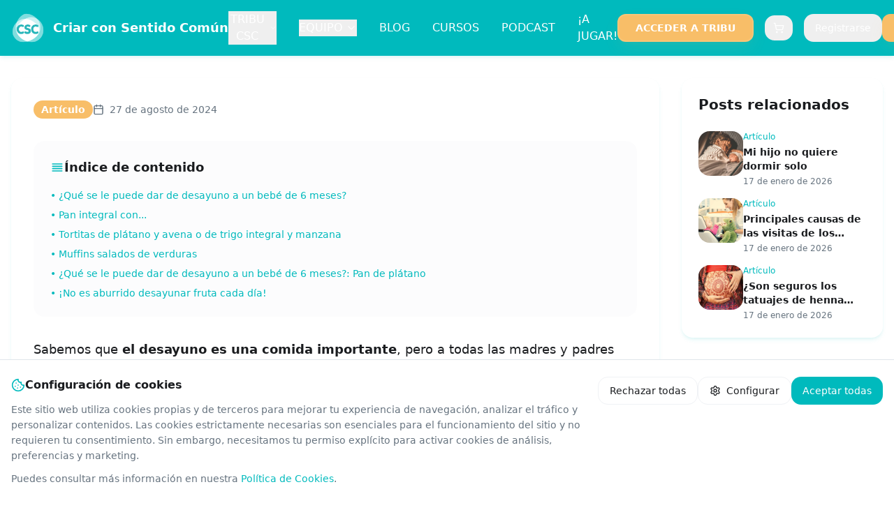

--- FILE ---
content_type: text/html; charset=utf-8
request_url: https://www.criarconsentidocomun.com/blog/que-se-le-puede-dar-de-desayuno-a-un-bebe-de-6-meses/index.html
body_size: 2035
content:
<!DOCTYPE html>
<html lang="es">
<head>
<title>¿Qué se le puede dar de desayuno a un bebé de 6 meses? | Criar con Sentido Común</title>
<meta name="description" content="Opciones sólidas, saludables y variadas, que ofrecer a nuestro bebé en la comida más importante del día" />
<meta name="keywords" content="Alimentación Complementaria, crianza respetuosa, maternidad consciente" />
<meta name="author" content="Tania Losada" />
<link rel="canonical" href="https://criarconsentidocomun.com/blog/que-se-le-puede-dar-de-desayuno-a-un-bebe-de-6-meses" />

<meta property="og:locale" content="es_ES" />
<meta property="og:type" content="article" />
<meta property="og:title" content="¿Qué se le puede dar de desayuno a un bebé de 6 meses? | Criar con Sentido Común" />
<meta property="og:description" content="Opciones sólidas, saludables y variadas, que ofrecer a nuestro bebé en la comida más importante del día" />
<meta property="og:image" content="https://s3.eu-west-3.amazonaws.com/com.criarconsentidocomun.media/2020/07/Desayuno.jpg" />
<meta property="og:image:width" content="1200" />
<meta property="og:image:height" content="630" />
<meta property="og:image:alt" content="¿Qué se le puede dar de desayuno a un bebé de 6 meses?" />
<meta property="og:url" content="https://criarconsentidocomun.com/blog/que-se-le-puede-dar-de-desayuno-a-un-bebe-de-6-meses/index.html" />
<meta property="og:site_name" content="Criar con Sentido Común" />
<meta property="article:published_time" content="2024-08-27T09:00:07+00:00" />
<meta property="article:modified_time" content="2025-08-27T08:47:54.286307+00:00" />
<meta property="article:author" content="Tania Losada" />
<meta property="article:section" content="Alimentación Complementaria" />

<meta name="twitter:card" content="summary_large_image" />
<meta name="twitter:title" content="¿Qué se le puede dar de desayuno a un bebé de 6 meses? | Criar con Sentido Común" />
<meta name="twitter:description" content="Opciones sólidas, saludables y variadas, que ofrecer a nuestro bebé en la comida más importante del día" />
<meta name="twitter:image" content="https://s3.eu-west-3.amazonaws.com/com.criarconsentidocomun.media/2020/07/Desayuno.jpg" />
<meta name="twitter:image:alt" content="¿Qué se le puede dar de desayuno a un bebé de 6 meses?" />
<meta name="twitter:site" content="@criarconsentido" />

<script type="application/ld+json">{"@context":"https://schema.org","@type":"BlogPosting","headline":"¿Qué se le puede dar de desayuno a un bebé de 6 meses?","description":"Opciones sólidas, saludables y variadas, que ofrecer a nuestro bebé en la comida más importante del día","image":{"@type":"ImageObject","url":"https://s3.eu-west-3.amazonaws.com/com.criarconsentidocomun.media/2020/07/Desayuno.jpg","width":1200,"height":630},"url":"https://criarconsentidocomun.com/blog/que-se-le-puede-dar-de-desayuno-a-un-bebe-de-6-meses","datePublished":"2024-08-27T09:00:07+00:00","dateModified":"2025-08-27T08:47:54.286307+00:00","author":{"@type":"Person","name":"Tania Losada","url":"https://criarconsentidocomun.com"},"publisher":{"@type":"Organization","name":"Criar con Sentido Común","url":"https://criarconsentidocomun.com","logo":{"@type":"ImageObject","url":"https://criarconsentidocomun.com/lovable-uploads/1210af78-894d-4b86-97c9-c24a7daa7d85.png","width":300,"height":300}},"mainEntityOfPage":{"@type":"WebPage","@id":"https://criarconsentidocomun.com/blog/que-se-le-puede-dar-de-desayuno-a-un-bebe-de-6-meses"},"articleSection":"Alimentación Complementaria","keywords":"Alimentación Complementaria, crianza respetuosa, maternidad consciente"}</script>
<meta charset="UTF-8" />
    <meta name="viewport" content="width=device-width, initial-scale=1.0, viewport-fit=cover" />
    <meta name="robots" content="index, follow, max-image-preview:large, max-snippet:-1, max-video-preview:-1" />
    <meta name="googlebot" content="index, follow" />
    <meta name="theme-color" content="#8B5CF6" />
    <meta name="format-detection" content="telephone=no" />
    <link rel="icon" href="/lovable-uploads/1210af78-894d-4b86-97c9-c24a7daa7d85.png" type="image/png">
    <!-- Open Graph / Facebook -->
    <!-- Twitter Card -->
    <!-- Structured Data -->
    <!-- Google Analytics -->
    <script async src="https://www.googletagmanager.com/gtag/js?id=G-BPSQS9DYT1"></script>
    <script>
      window.dataLayer = window.dataLayer || [];
      function gtag(){dataLayer.push(arguments);}
      gtag('js', new Date());
      gtag('config', 'G-BPSQS9DYT1');
    </script>
    <script type="module" crossorigin src="/assets/index-pjbqMpqQ.js"></script>
    <link rel="stylesheet" crossorigin href="/assets/index-BbFqvXl2.css">
<script defer src="https://www.criarconsentidocomun.com/~flock.js" data-proxy-url="https://www.criarconsentidocomun.com/~api/analytics"></script></head>
<body>

    <div id="root"></div>
  
</body>
</html>
